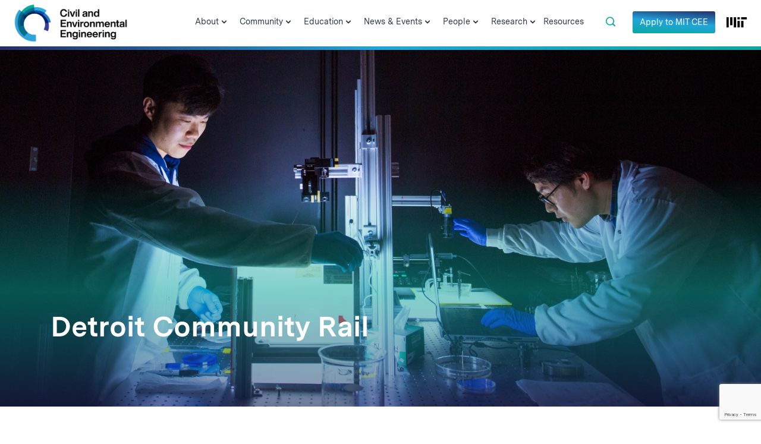

--- FILE ---
content_type: text/html; charset=utf-8
request_url: https://www.google.com/recaptcha/api2/anchor?ar=1&k=6LeZHRksAAAAAOYhTp5VXzdTx-PcrBrWSVOzSVrY&co=aHR0cHM6Ly9jZWUubWl0LmVkdTo0NDM.&hl=en&v=PoyoqOPhxBO7pBk68S4YbpHZ&theme=light&size=invisible&badge=bottomright&anchor-ms=20000&execute-ms=30000&cb=an7gd2t55s03
body_size: 48903
content:
<!DOCTYPE HTML><html dir="ltr" lang="en"><head><meta http-equiv="Content-Type" content="text/html; charset=UTF-8">
<meta http-equiv="X-UA-Compatible" content="IE=edge">
<title>reCAPTCHA</title>
<style type="text/css">
/* cyrillic-ext */
@font-face {
  font-family: 'Roboto';
  font-style: normal;
  font-weight: 400;
  font-stretch: 100%;
  src: url(//fonts.gstatic.com/s/roboto/v48/KFO7CnqEu92Fr1ME7kSn66aGLdTylUAMa3GUBHMdazTgWw.woff2) format('woff2');
  unicode-range: U+0460-052F, U+1C80-1C8A, U+20B4, U+2DE0-2DFF, U+A640-A69F, U+FE2E-FE2F;
}
/* cyrillic */
@font-face {
  font-family: 'Roboto';
  font-style: normal;
  font-weight: 400;
  font-stretch: 100%;
  src: url(//fonts.gstatic.com/s/roboto/v48/KFO7CnqEu92Fr1ME7kSn66aGLdTylUAMa3iUBHMdazTgWw.woff2) format('woff2');
  unicode-range: U+0301, U+0400-045F, U+0490-0491, U+04B0-04B1, U+2116;
}
/* greek-ext */
@font-face {
  font-family: 'Roboto';
  font-style: normal;
  font-weight: 400;
  font-stretch: 100%;
  src: url(//fonts.gstatic.com/s/roboto/v48/KFO7CnqEu92Fr1ME7kSn66aGLdTylUAMa3CUBHMdazTgWw.woff2) format('woff2');
  unicode-range: U+1F00-1FFF;
}
/* greek */
@font-face {
  font-family: 'Roboto';
  font-style: normal;
  font-weight: 400;
  font-stretch: 100%;
  src: url(//fonts.gstatic.com/s/roboto/v48/KFO7CnqEu92Fr1ME7kSn66aGLdTylUAMa3-UBHMdazTgWw.woff2) format('woff2');
  unicode-range: U+0370-0377, U+037A-037F, U+0384-038A, U+038C, U+038E-03A1, U+03A3-03FF;
}
/* math */
@font-face {
  font-family: 'Roboto';
  font-style: normal;
  font-weight: 400;
  font-stretch: 100%;
  src: url(//fonts.gstatic.com/s/roboto/v48/KFO7CnqEu92Fr1ME7kSn66aGLdTylUAMawCUBHMdazTgWw.woff2) format('woff2');
  unicode-range: U+0302-0303, U+0305, U+0307-0308, U+0310, U+0312, U+0315, U+031A, U+0326-0327, U+032C, U+032F-0330, U+0332-0333, U+0338, U+033A, U+0346, U+034D, U+0391-03A1, U+03A3-03A9, U+03B1-03C9, U+03D1, U+03D5-03D6, U+03F0-03F1, U+03F4-03F5, U+2016-2017, U+2034-2038, U+203C, U+2040, U+2043, U+2047, U+2050, U+2057, U+205F, U+2070-2071, U+2074-208E, U+2090-209C, U+20D0-20DC, U+20E1, U+20E5-20EF, U+2100-2112, U+2114-2115, U+2117-2121, U+2123-214F, U+2190, U+2192, U+2194-21AE, U+21B0-21E5, U+21F1-21F2, U+21F4-2211, U+2213-2214, U+2216-22FF, U+2308-230B, U+2310, U+2319, U+231C-2321, U+2336-237A, U+237C, U+2395, U+239B-23B7, U+23D0, U+23DC-23E1, U+2474-2475, U+25AF, U+25B3, U+25B7, U+25BD, U+25C1, U+25CA, U+25CC, U+25FB, U+266D-266F, U+27C0-27FF, U+2900-2AFF, U+2B0E-2B11, U+2B30-2B4C, U+2BFE, U+3030, U+FF5B, U+FF5D, U+1D400-1D7FF, U+1EE00-1EEFF;
}
/* symbols */
@font-face {
  font-family: 'Roboto';
  font-style: normal;
  font-weight: 400;
  font-stretch: 100%;
  src: url(//fonts.gstatic.com/s/roboto/v48/KFO7CnqEu92Fr1ME7kSn66aGLdTylUAMaxKUBHMdazTgWw.woff2) format('woff2');
  unicode-range: U+0001-000C, U+000E-001F, U+007F-009F, U+20DD-20E0, U+20E2-20E4, U+2150-218F, U+2190, U+2192, U+2194-2199, U+21AF, U+21E6-21F0, U+21F3, U+2218-2219, U+2299, U+22C4-22C6, U+2300-243F, U+2440-244A, U+2460-24FF, U+25A0-27BF, U+2800-28FF, U+2921-2922, U+2981, U+29BF, U+29EB, U+2B00-2BFF, U+4DC0-4DFF, U+FFF9-FFFB, U+10140-1018E, U+10190-1019C, U+101A0, U+101D0-101FD, U+102E0-102FB, U+10E60-10E7E, U+1D2C0-1D2D3, U+1D2E0-1D37F, U+1F000-1F0FF, U+1F100-1F1AD, U+1F1E6-1F1FF, U+1F30D-1F30F, U+1F315, U+1F31C, U+1F31E, U+1F320-1F32C, U+1F336, U+1F378, U+1F37D, U+1F382, U+1F393-1F39F, U+1F3A7-1F3A8, U+1F3AC-1F3AF, U+1F3C2, U+1F3C4-1F3C6, U+1F3CA-1F3CE, U+1F3D4-1F3E0, U+1F3ED, U+1F3F1-1F3F3, U+1F3F5-1F3F7, U+1F408, U+1F415, U+1F41F, U+1F426, U+1F43F, U+1F441-1F442, U+1F444, U+1F446-1F449, U+1F44C-1F44E, U+1F453, U+1F46A, U+1F47D, U+1F4A3, U+1F4B0, U+1F4B3, U+1F4B9, U+1F4BB, U+1F4BF, U+1F4C8-1F4CB, U+1F4D6, U+1F4DA, U+1F4DF, U+1F4E3-1F4E6, U+1F4EA-1F4ED, U+1F4F7, U+1F4F9-1F4FB, U+1F4FD-1F4FE, U+1F503, U+1F507-1F50B, U+1F50D, U+1F512-1F513, U+1F53E-1F54A, U+1F54F-1F5FA, U+1F610, U+1F650-1F67F, U+1F687, U+1F68D, U+1F691, U+1F694, U+1F698, U+1F6AD, U+1F6B2, U+1F6B9-1F6BA, U+1F6BC, U+1F6C6-1F6CF, U+1F6D3-1F6D7, U+1F6E0-1F6EA, U+1F6F0-1F6F3, U+1F6F7-1F6FC, U+1F700-1F7FF, U+1F800-1F80B, U+1F810-1F847, U+1F850-1F859, U+1F860-1F887, U+1F890-1F8AD, U+1F8B0-1F8BB, U+1F8C0-1F8C1, U+1F900-1F90B, U+1F93B, U+1F946, U+1F984, U+1F996, U+1F9E9, U+1FA00-1FA6F, U+1FA70-1FA7C, U+1FA80-1FA89, U+1FA8F-1FAC6, U+1FACE-1FADC, U+1FADF-1FAE9, U+1FAF0-1FAF8, U+1FB00-1FBFF;
}
/* vietnamese */
@font-face {
  font-family: 'Roboto';
  font-style: normal;
  font-weight: 400;
  font-stretch: 100%;
  src: url(//fonts.gstatic.com/s/roboto/v48/KFO7CnqEu92Fr1ME7kSn66aGLdTylUAMa3OUBHMdazTgWw.woff2) format('woff2');
  unicode-range: U+0102-0103, U+0110-0111, U+0128-0129, U+0168-0169, U+01A0-01A1, U+01AF-01B0, U+0300-0301, U+0303-0304, U+0308-0309, U+0323, U+0329, U+1EA0-1EF9, U+20AB;
}
/* latin-ext */
@font-face {
  font-family: 'Roboto';
  font-style: normal;
  font-weight: 400;
  font-stretch: 100%;
  src: url(//fonts.gstatic.com/s/roboto/v48/KFO7CnqEu92Fr1ME7kSn66aGLdTylUAMa3KUBHMdazTgWw.woff2) format('woff2');
  unicode-range: U+0100-02BA, U+02BD-02C5, U+02C7-02CC, U+02CE-02D7, U+02DD-02FF, U+0304, U+0308, U+0329, U+1D00-1DBF, U+1E00-1E9F, U+1EF2-1EFF, U+2020, U+20A0-20AB, U+20AD-20C0, U+2113, U+2C60-2C7F, U+A720-A7FF;
}
/* latin */
@font-face {
  font-family: 'Roboto';
  font-style: normal;
  font-weight: 400;
  font-stretch: 100%;
  src: url(//fonts.gstatic.com/s/roboto/v48/KFO7CnqEu92Fr1ME7kSn66aGLdTylUAMa3yUBHMdazQ.woff2) format('woff2');
  unicode-range: U+0000-00FF, U+0131, U+0152-0153, U+02BB-02BC, U+02C6, U+02DA, U+02DC, U+0304, U+0308, U+0329, U+2000-206F, U+20AC, U+2122, U+2191, U+2193, U+2212, U+2215, U+FEFF, U+FFFD;
}
/* cyrillic-ext */
@font-face {
  font-family: 'Roboto';
  font-style: normal;
  font-weight: 500;
  font-stretch: 100%;
  src: url(//fonts.gstatic.com/s/roboto/v48/KFO7CnqEu92Fr1ME7kSn66aGLdTylUAMa3GUBHMdazTgWw.woff2) format('woff2');
  unicode-range: U+0460-052F, U+1C80-1C8A, U+20B4, U+2DE0-2DFF, U+A640-A69F, U+FE2E-FE2F;
}
/* cyrillic */
@font-face {
  font-family: 'Roboto';
  font-style: normal;
  font-weight: 500;
  font-stretch: 100%;
  src: url(//fonts.gstatic.com/s/roboto/v48/KFO7CnqEu92Fr1ME7kSn66aGLdTylUAMa3iUBHMdazTgWw.woff2) format('woff2');
  unicode-range: U+0301, U+0400-045F, U+0490-0491, U+04B0-04B1, U+2116;
}
/* greek-ext */
@font-face {
  font-family: 'Roboto';
  font-style: normal;
  font-weight: 500;
  font-stretch: 100%;
  src: url(//fonts.gstatic.com/s/roboto/v48/KFO7CnqEu92Fr1ME7kSn66aGLdTylUAMa3CUBHMdazTgWw.woff2) format('woff2');
  unicode-range: U+1F00-1FFF;
}
/* greek */
@font-face {
  font-family: 'Roboto';
  font-style: normal;
  font-weight: 500;
  font-stretch: 100%;
  src: url(//fonts.gstatic.com/s/roboto/v48/KFO7CnqEu92Fr1ME7kSn66aGLdTylUAMa3-UBHMdazTgWw.woff2) format('woff2');
  unicode-range: U+0370-0377, U+037A-037F, U+0384-038A, U+038C, U+038E-03A1, U+03A3-03FF;
}
/* math */
@font-face {
  font-family: 'Roboto';
  font-style: normal;
  font-weight: 500;
  font-stretch: 100%;
  src: url(//fonts.gstatic.com/s/roboto/v48/KFO7CnqEu92Fr1ME7kSn66aGLdTylUAMawCUBHMdazTgWw.woff2) format('woff2');
  unicode-range: U+0302-0303, U+0305, U+0307-0308, U+0310, U+0312, U+0315, U+031A, U+0326-0327, U+032C, U+032F-0330, U+0332-0333, U+0338, U+033A, U+0346, U+034D, U+0391-03A1, U+03A3-03A9, U+03B1-03C9, U+03D1, U+03D5-03D6, U+03F0-03F1, U+03F4-03F5, U+2016-2017, U+2034-2038, U+203C, U+2040, U+2043, U+2047, U+2050, U+2057, U+205F, U+2070-2071, U+2074-208E, U+2090-209C, U+20D0-20DC, U+20E1, U+20E5-20EF, U+2100-2112, U+2114-2115, U+2117-2121, U+2123-214F, U+2190, U+2192, U+2194-21AE, U+21B0-21E5, U+21F1-21F2, U+21F4-2211, U+2213-2214, U+2216-22FF, U+2308-230B, U+2310, U+2319, U+231C-2321, U+2336-237A, U+237C, U+2395, U+239B-23B7, U+23D0, U+23DC-23E1, U+2474-2475, U+25AF, U+25B3, U+25B7, U+25BD, U+25C1, U+25CA, U+25CC, U+25FB, U+266D-266F, U+27C0-27FF, U+2900-2AFF, U+2B0E-2B11, U+2B30-2B4C, U+2BFE, U+3030, U+FF5B, U+FF5D, U+1D400-1D7FF, U+1EE00-1EEFF;
}
/* symbols */
@font-face {
  font-family: 'Roboto';
  font-style: normal;
  font-weight: 500;
  font-stretch: 100%;
  src: url(//fonts.gstatic.com/s/roboto/v48/KFO7CnqEu92Fr1ME7kSn66aGLdTylUAMaxKUBHMdazTgWw.woff2) format('woff2');
  unicode-range: U+0001-000C, U+000E-001F, U+007F-009F, U+20DD-20E0, U+20E2-20E4, U+2150-218F, U+2190, U+2192, U+2194-2199, U+21AF, U+21E6-21F0, U+21F3, U+2218-2219, U+2299, U+22C4-22C6, U+2300-243F, U+2440-244A, U+2460-24FF, U+25A0-27BF, U+2800-28FF, U+2921-2922, U+2981, U+29BF, U+29EB, U+2B00-2BFF, U+4DC0-4DFF, U+FFF9-FFFB, U+10140-1018E, U+10190-1019C, U+101A0, U+101D0-101FD, U+102E0-102FB, U+10E60-10E7E, U+1D2C0-1D2D3, U+1D2E0-1D37F, U+1F000-1F0FF, U+1F100-1F1AD, U+1F1E6-1F1FF, U+1F30D-1F30F, U+1F315, U+1F31C, U+1F31E, U+1F320-1F32C, U+1F336, U+1F378, U+1F37D, U+1F382, U+1F393-1F39F, U+1F3A7-1F3A8, U+1F3AC-1F3AF, U+1F3C2, U+1F3C4-1F3C6, U+1F3CA-1F3CE, U+1F3D4-1F3E0, U+1F3ED, U+1F3F1-1F3F3, U+1F3F5-1F3F7, U+1F408, U+1F415, U+1F41F, U+1F426, U+1F43F, U+1F441-1F442, U+1F444, U+1F446-1F449, U+1F44C-1F44E, U+1F453, U+1F46A, U+1F47D, U+1F4A3, U+1F4B0, U+1F4B3, U+1F4B9, U+1F4BB, U+1F4BF, U+1F4C8-1F4CB, U+1F4D6, U+1F4DA, U+1F4DF, U+1F4E3-1F4E6, U+1F4EA-1F4ED, U+1F4F7, U+1F4F9-1F4FB, U+1F4FD-1F4FE, U+1F503, U+1F507-1F50B, U+1F50D, U+1F512-1F513, U+1F53E-1F54A, U+1F54F-1F5FA, U+1F610, U+1F650-1F67F, U+1F687, U+1F68D, U+1F691, U+1F694, U+1F698, U+1F6AD, U+1F6B2, U+1F6B9-1F6BA, U+1F6BC, U+1F6C6-1F6CF, U+1F6D3-1F6D7, U+1F6E0-1F6EA, U+1F6F0-1F6F3, U+1F6F7-1F6FC, U+1F700-1F7FF, U+1F800-1F80B, U+1F810-1F847, U+1F850-1F859, U+1F860-1F887, U+1F890-1F8AD, U+1F8B0-1F8BB, U+1F8C0-1F8C1, U+1F900-1F90B, U+1F93B, U+1F946, U+1F984, U+1F996, U+1F9E9, U+1FA00-1FA6F, U+1FA70-1FA7C, U+1FA80-1FA89, U+1FA8F-1FAC6, U+1FACE-1FADC, U+1FADF-1FAE9, U+1FAF0-1FAF8, U+1FB00-1FBFF;
}
/* vietnamese */
@font-face {
  font-family: 'Roboto';
  font-style: normal;
  font-weight: 500;
  font-stretch: 100%;
  src: url(//fonts.gstatic.com/s/roboto/v48/KFO7CnqEu92Fr1ME7kSn66aGLdTylUAMa3OUBHMdazTgWw.woff2) format('woff2');
  unicode-range: U+0102-0103, U+0110-0111, U+0128-0129, U+0168-0169, U+01A0-01A1, U+01AF-01B0, U+0300-0301, U+0303-0304, U+0308-0309, U+0323, U+0329, U+1EA0-1EF9, U+20AB;
}
/* latin-ext */
@font-face {
  font-family: 'Roboto';
  font-style: normal;
  font-weight: 500;
  font-stretch: 100%;
  src: url(//fonts.gstatic.com/s/roboto/v48/KFO7CnqEu92Fr1ME7kSn66aGLdTylUAMa3KUBHMdazTgWw.woff2) format('woff2');
  unicode-range: U+0100-02BA, U+02BD-02C5, U+02C7-02CC, U+02CE-02D7, U+02DD-02FF, U+0304, U+0308, U+0329, U+1D00-1DBF, U+1E00-1E9F, U+1EF2-1EFF, U+2020, U+20A0-20AB, U+20AD-20C0, U+2113, U+2C60-2C7F, U+A720-A7FF;
}
/* latin */
@font-face {
  font-family: 'Roboto';
  font-style: normal;
  font-weight: 500;
  font-stretch: 100%;
  src: url(//fonts.gstatic.com/s/roboto/v48/KFO7CnqEu92Fr1ME7kSn66aGLdTylUAMa3yUBHMdazQ.woff2) format('woff2');
  unicode-range: U+0000-00FF, U+0131, U+0152-0153, U+02BB-02BC, U+02C6, U+02DA, U+02DC, U+0304, U+0308, U+0329, U+2000-206F, U+20AC, U+2122, U+2191, U+2193, U+2212, U+2215, U+FEFF, U+FFFD;
}
/* cyrillic-ext */
@font-face {
  font-family: 'Roboto';
  font-style: normal;
  font-weight: 900;
  font-stretch: 100%;
  src: url(//fonts.gstatic.com/s/roboto/v48/KFO7CnqEu92Fr1ME7kSn66aGLdTylUAMa3GUBHMdazTgWw.woff2) format('woff2');
  unicode-range: U+0460-052F, U+1C80-1C8A, U+20B4, U+2DE0-2DFF, U+A640-A69F, U+FE2E-FE2F;
}
/* cyrillic */
@font-face {
  font-family: 'Roboto';
  font-style: normal;
  font-weight: 900;
  font-stretch: 100%;
  src: url(//fonts.gstatic.com/s/roboto/v48/KFO7CnqEu92Fr1ME7kSn66aGLdTylUAMa3iUBHMdazTgWw.woff2) format('woff2');
  unicode-range: U+0301, U+0400-045F, U+0490-0491, U+04B0-04B1, U+2116;
}
/* greek-ext */
@font-face {
  font-family: 'Roboto';
  font-style: normal;
  font-weight: 900;
  font-stretch: 100%;
  src: url(//fonts.gstatic.com/s/roboto/v48/KFO7CnqEu92Fr1ME7kSn66aGLdTylUAMa3CUBHMdazTgWw.woff2) format('woff2');
  unicode-range: U+1F00-1FFF;
}
/* greek */
@font-face {
  font-family: 'Roboto';
  font-style: normal;
  font-weight: 900;
  font-stretch: 100%;
  src: url(//fonts.gstatic.com/s/roboto/v48/KFO7CnqEu92Fr1ME7kSn66aGLdTylUAMa3-UBHMdazTgWw.woff2) format('woff2');
  unicode-range: U+0370-0377, U+037A-037F, U+0384-038A, U+038C, U+038E-03A1, U+03A3-03FF;
}
/* math */
@font-face {
  font-family: 'Roboto';
  font-style: normal;
  font-weight: 900;
  font-stretch: 100%;
  src: url(//fonts.gstatic.com/s/roboto/v48/KFO7CnqEu92Fr1ME7kSn66aGLdTylUAMawCUBHMdazTgWw.woff2) format('woff2');
  unicode-range: U+0302-0303, U+0305, U+0307-0308, U+0310, U+0312, U+0315, U+031A, U+0326-0327, U+032C, U+032F-0330, U+0332-0333, U+0338, U+033A, U+0346, U+034D, U+0391-03A1, U+03A3-03A9, U+03B1-03C9, U+03D1, U+03D5-03D6, U+03F0-03F1, U+03F4-03F5, U+2016-2017, U+2034-2038, U+203C, U+2040, U+2043, U+2047, U+2050, U+2057, U+205F, U+2070-2071, U+2074-208E, U+2090-209C, U+20D0-20DC, U+20E1, U+20E5-20EF, U+2100-2112, U+2114-2115, U+2117-2121, U+2123-214F, U+2190, U+2192, U+2194-21AE, U+21B0-21E5, U+21F1-21F2, U+21F4-2211, U+2213-2214, U+2216-22FF, U+2308-230B, U+2310, U+2319, U+231C-2321, U+2336-237A, U+237C, U+2395, U+239B-23B7, U+23D0, U+23DC-23E1, U+2474-2475, U+25AF, U+25B3, U+25B7, U+25BD, U+25C1, U+25CA, U+25CC, U+25FB, U+266D-266F, U+27C0-27FF, U+2900-2AFF, U+2B0E-2B11, U+2B30-2B4C, U+2BFE, U+3030, U+FF5B, U+FF5D, U+1D400-1D7FF, U+1EE00-1EEFF;
}
/* symbols */
@font-face {
  font-family: 'Roboto';
  font-style: normal;
  font-weight: 900;
  font-stretch: 100%;
  src: url(//fonts.gstatic.com/s/roboto/v48/KFO7CnqEu92Fr1ME7kSn66aGLdTylUAMaxKUBHMdazTgWw.woff2) format('woff2');
  unicode-range: U+0001-000C, U+000E-001F, U+007F-009F, U+20DD-20E0, U+20E2-20E4, U+2150-218F, U+2190, U+2192, U+2194-2199, U+21AF, U+21E6-21F0, U+21F3, U+2218-2219, U+2299, U+22C4-22C6, U+2300-243F, U+2440-244A, U+2460-24FF, U+25A0-27BF, U+2800-28FF, U+2921-2922, U+2981, U+29BF, U+29EB, U+2B00-2BFF, U+4DC0-4DFF, U+FFF9-FFFB, U+10140-1018E, U+10190-1019C, U+101A0, U+101D0-101FD, U+102E0-102FB, U+10E60-10E7E, U+1D2C0-1D2D3, U+1D2E0-1D37F, U+1F000-1F0FF, U+1F100-1F1AD, U+1F1E6-1F1FF, U+1F30D-1F30F, U+1F315, U+1F31C, U+1F31E, U+1F320-1F32C, U+1F336, U+1F378, U+1F37D, U+1F382, U+1F393-1F39F, U+1F3A7-1F3A8, U+1F3AC-1F3AF, U+1F3C2, U+1F3C4-1F3C6, U+1F3CA-1F3CE, U+1F3D4-1F3E0, U+1F3ED, U+1F3F1-1F3F3, U+1F3F5-1F3F7, U+1F408, U+1F415, U+1F41F, U+1F426, U+1F43F, U+1F441-1F442, U+1F444, U+1F446-1F449, U+1F44C-1F44E, U+1F453, U+1F46A, U+1F47D, U+1F4A3, U+1F4B0, U+1F4B3, U+1F4B9, U+1F4BB, U+1F4BF, U+1F4C8-1F4CB, U+1F4D6, U+1F4DA, U+1F4DF, U+1F4E3-1F4E6, U+1F4EA-1F4ED, U+1F4F7, U+1F4F9-1F4FB, U+1F4FD-1F4FE, U+1F503, U+1F507-1F50B, U+1F50D, U+1F512-1F513, U+1F53E-1F54A, U+1F54F-1F5FA, U+1F610, U+1F650-1F67F, U+1F687, U+1F68D, U+1F691, U+1F694, U+1F698, U+1F6AD, U+1F6B2, U+1F6B9-1F6BA, U+1F6BC, U+1F6C6-1F6CF, U+1F6D3-1F6D7, U+1F6E0-1F6EA, U+1F6F0-1F6F3, U+1F6F7-1F6FC, U+1F700-1F7FF, U+1F800-1F80B, U+1F810-1F847, U+1F850-1F859, U+1F860-1F887, U+1F890-1F8AD, U+1F8B0-1F8BB, U+1F8C0-1F8C1, U+1F900-1F90B, U+1F93B, U+1F946, U+1F984, U+1F996, U+1F9E9, U+1FA00-1FA6F, U+1FA70-1FA7C, U+1FA80-1FA89, U+1FA8F-1FAC6, U+1FACE-1FADC, U+1FADF-1FAE9, U+1FAF0-1FAF8, U+1FB00-1FBFF;
}
/* vietnamese */
@font-face {
  font-family: 'Roboto';
  font-style: normal;
  font-weight: 900;
  font-stretch: 100%;
  src: url(//fonts.gstatic.com/s/roboto/v48/KFO7CnqEu92Fr1ME7kSn66aGLdTylUAMa3OUBHMdazTgWw.woff2) format('woff2');
  unicode-range: U+0102-0103, U+0110-0111, U+0128-0129, U+0168-0169, U+01A0-01A1, U+01AF-01B0, U+0300-0301, U+0303-0304, U+0308-0309, U+0323, U+0329, U+1EA0-1EF9, U+20AB;
}
/* latin-ext */
@font-face {
  font-family: 'Roboto';
  font-style: normal;
  font-weight: 900;
  font-stretch: 100%;
  src: url(//fonts.gstatic.com/s/roboto/v48/KFO7CnqEu92Fr1ME7kSn66aGLdTylUAMa3KUBHMdazTgWw.woff2) format('woff2');
  unicode-range: U+0100-02BA, U+02BD-02C5, U+02C7-02CC, U+02CE-02D7, U+02DD-02FF, U+0304, U+0308, U+0329, U+1D00-1DBF, U+1E00-1E9F, U+1EF2-1EFF, U+2020, U+20A0-20AB, U+20AD-20C0, U+2113, U+2C60-2C7F, U+A720-A7FF;
}
/* latin */
@font-face {
  font-family: 'Roboto';
  font-style: normal;
  font-weight: 900;
  font-stretch: 100%;
  src: url(//fonts.gstatic.com/s/roboto/v48/KFO7CnqEu92Fr1ME7kSn66aGLdTylUAMa3yUBHMdazQ.woff2) format('woff2');
  unicode-range: U+0000-00FF, U+0131, U+0152-0153, U+02BB-02BC, U+02C6, U+02DA, U+02DC, U+0304, U+0308, U+0329, U+2000-206F, U+20AC, U+2122, U+2191, U+2193, U+2212, U+2215, U+FEFF, U+FFFD;
}

</style>
<link rel="stylesheet" type="text/css" href="https://www.gstatic.com/recaptcha/releases/PoyoqOPhxBO7pBk68S4YbpHZ/styles__ltr.css">
<script nonce="8L0MEcA_a-fVAQMLmcxYPA" type="text/javascript">window['__recaptcha_api'] = 'https://www.google.com/recaptcha/api2/';</script>
<script type="text/javascript" src="https://www.gstatic.com/recaptcha/releases/PoyoqOPhxBO7pBk68S4YbpHZ/recaptcha__en.js" nonce="8L0MEcA_a-fVAQMLmcxYPA">
      
    </script></head>
<body><div id="rc-anchor-alert" class="rc-anchor-alert"></div>
<input type="hidden" id="recaptcha-token" value="[base64]">
<script type="text/javascript" nonce="8L0MEcA_a-fVAQMLmcxYPA">
      recaptcha.anchor.Main.init("[\x22ainput\x22,[\x22bgdata\x22,\x22\x22,\[base64]/[base64]/[base64]/[base64]/cjw8ejpyPj4+eil9Y2F0Y2gobCl7dGhyb3cgbDt9fSxIPWZ1bmN0aW9uKHcsdCx6KXtpZih3PT0xOTR8fHc9PTIwOCl0LnZbd10/dC52W3ddLmNvbmNhdCh6KTp0LnZbd109b2Yoeix0KTtlbHNle2lmKHQuYkImJnchPTMxNylyZXR1cm47dz09NjZ8fHc9PTEyMnx8dz09NDcwfHx3PT00NHx8dz09NDE2fHx3PT0zOTd8fHc9PTQyMXx8dz09Njh8fHc9PTcwfHx3PT0xODQ/[base64]/[base64]/[base64]/bmV3IGRbVl0oSlswXSk6cD09Mj9uZXcgZFtWXShKWzBdLEpbMV0pOnA9PTM/bmV3IGRbVl0oSlswXSxKWzFdLEpbMl0pOnA9PTQ/[base64]/[base64]/[base64]/[base64]\x22,\[base64]\x22,\x22w5nCssO0MsKjUMO1w64BwrrDtsKbwr3Dg0QQCsOMwrpKwpnDqkEkw6XDhSLCusKjwrokwp/[base64]/SsOzXQ/DmMKrw5QcasK1asK8KVvDu8K6PwEqw4M/w4vCtsK2WDLCncO4acO1aMKFc8OpWsK1HMOfwp3CtQtHwptfecOoOMKcw6FBw51eVsOjSsKeQcOvIMK/w4s5LUnCnEXDv8OuwrfDtMOlWMKnw6XDpcK1w75nJ8KcPMO/w6MDwqpvw4J/wrhgwoPDk8Odw4HDnU98WcK/H8Kxw51CwrbCnMKgw5wnWj1Rw6/DnFh9DhTCnGs1EMKYw6sPwqvCmRp6wpvDvCXDssOSworDr8O2w5PCoMK7wrBgXMKrBwvCtsOCIcKnZcKMwrE9w5DDkFAKwrbDgVNaw5/[base64]/[base64]/K0/DsQLDqMO8w6rDtGIaRMORw6kTw6EEwr00OjxLCEkzw6nDjzNRIMKKwqhswqtFwo/CksKYw4nCmlgZwqkhw4oXVEpYwol6w4IdworDkDspw77CgsK9w7NVdMOIQsKxwqgxwrrCpwLDhMO9w5DDgcKLwpUlb8O+w5YBLcORwqXDmMKFwqx1WsKLwptHwovCjQHCj8KzwphrP8KIdWJUwq/DkcK/[base64]/Lz0ZwoDCucOqKsOZO00AU8KTw6Ynw4jDuMOBT8O0QXrDtCXCl8K8D8OaKMKxw6E4w5DCuig+b8Kzw7cVwqwxw5Vxw5YPwqkNwpHCvsKzY17CkGB+bHjChknCjUEsSypZwpQ9w7TCj8OCwrI9CcKXLnojJsOyDMOtXMKewrg/wrJta8KAXVtXw4bCkcObwpnCoWpcCj7DiVh6ecKPSnDDjATDnXTDu8K0P8ODwozCpsO3e8K8KEzCpsKVw6Vjw69LOsKgw5nCu2fDrMO7MxRtwpZCwrXCty3CrQTCkx9cwp8RByrChcOFwqLDtsKMYcOpwrzDvAbDuD9/[base64]/DvjwXMcOUbE7DoMK1w60rwqxgwr/DvjNmw4LDn8Ozw5TDkmZIwpHDpsOiKk1qwrzClsKPfsKUwqpXVXNVw7QEwoXDuGQpwpjCggB/dBDDpAXCvwnDucKJGMOOwpEeZwbCoDnDii3CrTPDgFEXwoRFwoRLw7fCswzDvxHCjMOXP1/CnXPDmsKWL8KuKS1sOVjDgnk2woPClsKqw4TCu8OEwoLDhxLCrknCnVHDoTfDqMKOcsKhwrgDwphcWldewq/Cjkxhw6gAFXBaw6BXC8KzKgLCgGpuwqh3OcKZAcOxwrETw5vCvMKrI8OOcsOHOXJpw4LDqsKMGkNGDMODwqQcwoPCvCXDq2PCosK+wqwvUiEhX3UPwrBQw78Mw4hJwqFhI0JXHVPChwUfwrJjwpR2w4fClsOfw7HDrCrCvsKeFTzDh2jDgMKSwoZ/wrgSWiXDmMK6HF5GdENsLhbDhE5Gw4LDo8O5YMO2ecK0fSYHwoELwrzDocOcwptzPMOvw4l4VcODw7Uaw6kCCi48wpTCoMOfwrTCtsKCY8Oww4sxwq/[base64]/[base64]/CgAMow4NPEiI0PiRcwo7Ds8OYw6HCncKXw6rDlFDCnVxMR8O9wqZ3V8K/KVrCs0dXwpjCkMK3wo/DnsOCw5TDjTTCmSfDs8OfwocHwqbCgsOTeGNPSMKiw6TDiSLDhz3CvCbCncKOHilGGmMAb01Yw6ciw6dOwqvCr8KrwpAtw77CkkPDj1fDri46L8OrCAJ7FsKJHsKZworDo8K+WRRSw5/DicKqwpFJw4/DlsKnZ0rDlcKpTVrDokk9wpcLf8KLWWtFw6QCw4gHw7TDkRvCnhdWw4XDpcO2w7ZNRMOgwrHCicKewqTDl3XCsStxcxXCqMOcVlo9wrNjw4x+w6vCv1RbJMKpFVgbZgDClsKpwp7CqEt3wqIuMEI6XSJLw7cPKm0owqtdwrIFJCwawq/CgcO/wqvCjcOEwq5zCsKzwq3CoMKBGCXDmGHCgcOUI8OCQ8Ohw4jClMO7fSdgNnHCrFUjGcOrSsKGY2ArD3I6wqkvwofClcKsPmRqHMOGw7XDjsOcO8KkwqjDgcKPAU/DiFhhw4cKGkt3w4V0w5zDrsKiDMOkSSYuN8K8wpEefANwRkTDpcKXw4w2w6zDrh3ChSkEdHdSwq1qwozDjMOSwqkywpHCsTrCosOfCsO6w5LDtMOvXFHDlwXDpMOMwpAOaREzw5ouwocuwofDjEvDlys5e8OReT1jwo/CqhnCpcODKcKMJ8OxGcKcw5XCqMKRw6VsEjZuw4vDmMOtw6rDmcKUw6s1QMOOWcOCwq1/woPDhiDCicKcw4PCpVXDr0x/BQjDsMKUw58Nw5DDo1XCjMOWJ8KPPsKQw53Dh8Omw7B4wrzCvBDCkMKTw5LCgCrCucOYN8OEOMOaYhrChMOfbcKUGjZJw6lqwr/DnE/DtcOfw6lSwpYZQH9aw77DvcKyw4fDr8O2w5vDssKKw7AnwqRtP8OKaMO4w7DCrsKbwqfDj8Kswqcqw7zChw98ZFcHdcOEw5M5w4bCnljDmCLCuMOUwqrDjgrDu8OIwphUwpnDkWHDsSYww7BPLcKjWsKzRGPDssKNwpIUHsKrXyEwbcOFwrlvw5vDiH/DrMOlw5Y/KlIBwp02UnRgw4l9R8OWOUbDqsK0c0zCmsKPFcK3NSrCuQfCicOow7vCi8KNBiFqw6x6wpZqBgVSJ8OgG8KLwrbCgsOfMnTCjsO8wrEGwqEGw4hBwr7DrcKCbsO1w6nDgXDDo0zClMKwFsKNEjEJw4TCpMK5wpTCpUlhwqPCgMKbw6k7P8K/HsKxBMOiUilUV8OCw4nCrUk5RsOjcnVwcA7Clk7Dl8KLFDFHwqfDvWZQwq15NA/[base64]/X3hGwrXDonDCr8Ovw6kZwpHDp8KSwoTDkwJ2Jm7CusKzEcKZwr7ChsKgwroQw7LCu8KrPVLDo8K2ZDzClcKMaAHCpwTCjsO6Jx7CiRXDu8Kpw5J9NMOJQcKELsKtXDvDvMOWUMO/FMOzT8KYwr3DlMO/ZRV1wpjCrMOEFGjCjcOHFcK/OMO+wrZpwplRWcK0w6HDk8OzfsONFQLCpGfChcO9wpUPwo9Gw59Dw4/Cr33Dh2rCm2fDsjDDmMOwaMOXwr/CisONwo/[base64]/fsOiwptHOsKfKmXCjlHDlsKBwosqUAPChgTDlMOFa8OuBcKnTcOiw4QACMKhUG08QS7Ct0bDkMOfwrRnOn3CnTM2b3l8fU1CGcKkwp7CoMOXDsOqSmhiOm/[base64]/fcONw6g3w7XCrMO4w7rCn0vDtcK7dMKjw6HDqsKcfsOWwoLCsGXDrMOLEkXDgFUGZsOTwpfCoMK9DxR6wqBiwoE3PlQ4TMOTwrXDpcKbwq7CnGTCksOWw5RCZWvCnMOrOcKJwpjCvnsKw6TCjMKtw5lwXMK0wrQUXcOcIHzCjMK7Ez7CnBPCnHPDin/Dk8KFw6NEwqjDoVgzIDxCwq3DhFDCpU1zMx9DBMOAeMO1ZzDDrMKcYGksJR3Dt0HDlMODwr4qwonDiMK8wrQew4s0w6rCjBrDq8KCSkPCk1zCt0sDw4XDk8ODw6ptXcKAw7PChlElwqfCtsKVw4IGw7LCsSFNDMOJWwTDocKNNsO3wqM/w5gVOGPCscKMK2DCq19Yw7MrCcOFw7rDjT/CgMOwwoIPw6bDoQMZwpw+w4HDuhHDm0TDrMKhw7rDuzLDq8K0w5jCgsOAwoA4wrHDqQ1EXk1Pw7kWecK8P8KYDMORw7pRVTDCqVvDhBTDr8KhNF3Cr8Kcwo3CqwU2w6PCt8OMNnbCg15qZsKAeifDo0hSO3NAN8ODZUR9blfDi2/DhRjDv8Krw5/DssOlIsOiMWrDh8KBT2R5NMKRw7R3OB3CqlhaFsKvw6HCj8OiesOewoPCgGHDnMOAw6INwoXDhXfDlcO7w6BRwrIDwqPDicK1O8Ksw5p8w63DuEnDsgBEw5XDnEfCmHbDocODLMOLbMOvLCR+wr9gwq8EwrPDgi9vZRInwpxnCMK7OyQmw7/CoGwgLTXCmsOCRsOZwrJLw5bCqcOqf8Odw6HDv8K6SgrCncKuQMOxwr3DknZXwp8aw4/DrsK/SAoQw4HDhQsLw5fDoUnCmUoLY1rCj8KKw7jDoCl/w5bCicK/C0dawrLDli0owqrCrFsZwqPCpMKOc8K/w5lNw5l2BcO7JSfDl8KiXMKuOi3DpmZlDG1UJVDDnUNRHm/DnsOyDlAaw6FCwr0DGlI2Q8OkwrXCukvCosOxZgbCmMKpLig7wpRRw6N5UMKwdcOgwrYEwo3CvMOiw5tewqV0wqopMT3Dsn7CksOTJAtVw6bCsS/CrMKyw4lPNcOOw5HClGQreMOGGFbCrcO8ZcOQw7s8w6J0w4JRw5gEJcOHfCEWwrB1w4PCrMKcVXc2wp/Cm2kZX8Olw5vCisO9w68YVnTCm8KpUMKlDj7DjyLDsETCr8KENgrDmxzChhDDpsKcwqzCsVtRKk8mNwIkYMO9RMOgw4LCiE/DhU0tw6zDk2NaFFrDhRjDvMO4wq/ClkZPYMOHwpYkw5xhwoTDpMKFw7s5RMOwBQkFwoBGw63CjMKhdAAce3gBwp0Ewqgjwr7DmHHCvcKBw5dwOcKewojCjR/Dj0jDssKsXwjCqylkBBfDm8KSWwsmaR/Dt8OwVw5VeMOOw6VvPsOAw6zCkjTDkEw6w5lsJGBew4tAalPDnCXCogrCusKWw6HCuhUkeVvCrHwtw4fCnsKaaF1VBlbDoRUPbMKswr/CrX/ChwnCosOWwrbDhBHClWLCmsOxwpjDhsK0TMOmwph3LTQ2XGvCgEHCn3IZw6vDlcOPVS4TPsO3w5LCsGzCsg5QwqzCukh9fsODAFfChXPCj8KSMMO4NjfDgMOBQcKdMcKHw5XDqSBpIynDm1gcwqBRwoTDlcKKZMKhOcK0N8Ocw5TDtcOEwphawrcNw73Dhj/Clj49aVZpw6Yfw4DCmTVDTXgofXxUw7AIKlhXDcKEwpTDmD/DjQw1OMOzw7R4w5tXwpfDrMKxw4xOEDPCt8K+AUrDjloBwr94wpbCrcKeIcKZw6Z/woXCv2RAXMO7w6DDnDzDlEXDhcOBw5NVwq0zM01Yw77DscK6w5nDtUFSw6fCvMK1w7dEUF9SwrDDpx3CpS1vw7zChSnDpw9yw4jDrijCi2otw4TCpjDDncOrD8OyXMOkwpjDrBvDpsOoHMOVWFpVwqzCoEjCoMOzw6nDnMOdPsOLwpfDrCZhPcKuw6/DgsKta8KLw4LClcONM8KkwpdcwqFKNwhEf8O/F8OswpB5wqdjwpV7TGx8f0nDrCXDkMKswqQ/[base64]/dMOjN8OiwqnDgMOdeGlcwpRHw513d39mw77CgBbCggpqWcOHw5puEncswp7CkMOBGiXDkUkOcx9oS8O2QMKGwr/[base64]/[base64]/CrsOkC8K2w4x4bEcObx7DqExuw6zDnXBaL8O1wqzChcKNdQMEw7E/wr/[base64]/Du8KWPMKTwoBFCcKBw6/Dpz41w58Lw7JiR8KSGyzCn8OIN8KJwr7DvcOiwo0WZGfCsX3DsDMrwr4rw5LCs8KjeW3DmsO1LW3DocOYFMKmZ37CtVhUwoxTworCn2MLPcKMazolwpobYcKNwp3DlWbCswbCrxDDn8KXw4/Di8K+WsOGaGwDw4RsJWdNd8OXaH3Cm8KDLsKNw4AMGT3DoxokWgPDmMKNw6h/[base64]/woDDh8O9WzVIw5/[base64]/CskDCoMKWO8K7w4I2e8KFQcOqWMOfw7HDgkRgwpbCg8Oyw6sqw4LDscOww4/CjHTCkMKkw7EqGWnClsOeWUU5KcKGwpgZw7l0WjpYwplKwrp2eW3DjQkCYcKgL8OlDsKlwoVGwokKwpnDsjsrFWzCrAYvw4suUDZObcKyw7DDrXQcO27DuhzCmMOcYMOzw6LDtsKnESYkSgN+SEjDqGfCgwbDoC0vwoxCw6J3w6x/dituJ8KTYkdiwrV+Tx3Ci8KOVljDqMKbFcKuSMOlw4vCm8KKw4s7w48XwrEpKMOdSMKmw6/DhMKNwr8lKcKow7dEwoHCoMKzOcOGwpoRwoUYEC4zDDFRwovCpMK0UcO7w6ENw6LDisKLG8OXw4zCgDvCmHXCpxQ8wq8uCcOBwpbDl8KTw67DjRrDtAYhPMKqeztpw4nDo8KqQ8OBw4J/w7tpwo7DtE7DrcOFB8KMV0dFwq9hw4UVb1oSw7Zdw7/[base64]/Ci8Omwo82ADQWBgnCr8OvwqbDkMKywp7CjC7DvMORw6vCvnpdwozDuMOKwprCmMKOf1vDqMKYwphzw4c3wpjDlsOVw4xuw7VcFQUCMsOfACXCtyrDm8OzV8OiHcKPw7jDosO+BcOTw5phBcOUFx/CjA8LwpE/SsO4AcKyU3pEw5UoB8OzGmLDtMOWWgjChsO8F8ORCTHCsl9IRxTCnz3Du1gZBMKzImdgwoDDiSXDqcONwpYuw4R/wrfDuMOcw6pMTlPCu8OWwoTDjzDDucKlbsKQw6/DqkrCinXDqMOsw5vDqBlCBsKDOA7CiyDDmsKnw7fChhI2V0vDlG7DqMO/G8K3w6zDpQXCoW3CgAFlw43ClsK9VW/DmRA7ZzbDhcOmTsKgB3TDpmDDj8KHXcKoIcOaw5zDkGsDw6TDk8KdJwEBw5jDmizDtnhRwq5rwpXDuXVTAAHCpGvCjwMsM0zDvifDt3jCngPDoQ0AOQdGLlnDkQ4HH1Q/w7xRcMOqW1JYUkDDshxgwrxUbsOPdsO8fWV3bMObwoDChUhVW8K6esOuacOww4c4w4ZVw7PCoV0EwoN9w5fDvDvDvcO9CGHCiwgdw4HCrcOmw51Gwqh9w4JMK8KJwrZtw5PDj0fDtVwqbwdSwrfCjcK5f8ORYsOTaMONw7jCsULColvCqMKSUVAmZUzDmG9wPcKtA0J/CcKeD8KBZFFbRAgEccK8w7g6w4d9w6bDhMOtZMOGwoMVw5/Do0VzwqVAUsKkw7o4YWk0w4UPbMO9w7heHMK/wrrDrMOQw5wAwqUqwqR7RTlEN8OLwrABHcKfwpfDosKEw6lUBcKiBQ4mwockTsKXw7bDt2oFw43DrUYzwqJFwrrDvsOkwpbClsKAw4fDlVhCwo7CgTwLFn3Cg8OuwoVjTlNnUHHDjyXDp2okwq0nwqHDs0Z+woPCiw7CoXPCqMKXSj3Dll/DqS45cDXCrMKTSkIUw7zDvUvCmyzDulE2w5LDl8OAworDpzJjw5gcTsOLMsOUw57Cg8OwZ8KnUcOBw5TDgMOiLcOofsKXHcOGwqnDm8Kdw5sowp7DvwUWw4hbwpMkw4wewpbDvDbDpTrDj8OPwpHClWAPwo7CuMO/[base64]/NMO2wrx9w6QZIFxVwpUlICHDp8O8Gy0JwqvCuivCocKawqHCg8OswqvDhcKAQsK0S8K0w6oVAgoYJjrCmcOKE8OJbcO0csKQworChUfDnwXDpmhwVAp8MsK+fivCjRLCmw/ChsOCdsObLsOJw68Lb2rCo8O8w4bDncOdHsOuwqUJw7jDkXfDoDFUJS9mw6nDtsKGw6jDn8KDw7Egw4FUTsK1JnTDo8Kvw444w7XCmWzCmgVhw6/DpyFneMOjwq/DswVOwrEpEsKVwotJDiVYQjllO8KxOCQYWsOZw48Wb3Ztw5gIwqLDlcKMV8OZw47DgiLDnsKkMsKiwpYVbMKFw4dGwpEtaMOGZMOBEWHCv03DpVvCiMOIR8O0wqB8asKow4EmYcOZdcO7byzDtMOSIS/DnB/Cq8KOHnXCviE3wo4qwpXDmcOhJx7CpMKaw4p+w6DCvS3DsCfCssKFFQMhccKhdMKtw6nCt8OSAMO6Z2xLMy4SwqDCiUbCgcOpwpXCj8O9W8KDOQvDkTMpwqPCp8Orwq7DhcKGNx/[base64]/[base64]/ecKXXV/DsMK1w70ZOMKQAMO+w5xXw687VcKawrdxw7csJzzCl2M0wol3dzvCvBZ2OQDCmyvCnlVUwrkFw5PDlmZDQ8OsWcK+GEfChcOnwrLDnBJxwpbDnsOxA8OrdcKPeEEMw7HDusKlAsKqw6orwr8mwrzDs2DCtU4/R34xVMK3w5gRMMOjwqjCi8KKw4ofSjR6wozDuADCqsKBQ147HE7CoizDkgAmam92w7rDoUZee8K/fsKaDCDCoMKWw5/[base64]/DlTMDw7rDpXVLw73DvBTCj0HCqxTDpcOBw680w6bCsMK0NQ7DsXTDk0R0MibCu8OEwrrCkcKjO8KbwqxkwoPDpRR0w6/CplYAZMKqw7nClcKBBcKZwoUTwonDkcO7XsKIwr3Cvm7CtMOQPydhCwVrw7nCqBjDkMOuwr5sw6DDl8KKwpXCgsKcw6cBJSYYwrIGwq9yASYrQcKxcW/CnA9yZcOdwqQMwrN+wq3CgizCnsKXP1nDrsKtwr9Xw6QuM8OLwqbCu2NFC8KVwpwbYmHDtg91w4XCpjLDj8KdJ8KSCsKGAMOsw4MUwrjCkcOADMORwonCvsOpVWg5woM/wo7DicOCU8OWwqVhw4XDhMKhwrw+fWPCj8KGW8OoFsO8TEFGw7dbMWt/wprDlMKjw7dvSsKOOsO4EsKrwpbDmXzCthZdw5TCqcOCw7fDmnjDnWUfwpYzXkjDtB0wVsKew550w6LChMKLfDBGI8O3BcOzwqfDkcK/[base64]/CnhTDtsKIEcK/wpoaUgQ1K8OWS8KSIHfCj19Iw7ESaVpjw6/CicKYPW7CuG3DpMKFK1TCp8ODM0ohBcKEwpPDnwp7w6vCncKnw4zCkAwza8OJPBU/I14iw7RwMENFbMOxw5hyESs8WmLChsK4w6HCqcO7w74he0t8wqjClHnDhAPDp8KIw74XGsKmFDB2wp5uJsKIw5sFBMKwwo4Qwr/Dkg/CvsOUI8KBWsOdH8OVX8KeRMO7wpERHgnDvS7Drhk/wq5lwoobAlQhC8ObPMONEcOJdsOsSsOXwoXCgF3Cm8KawrdWfMK6LcKJwrgMK8KZasOTwq/Dqzs1wpsSbQjDhcKqb8KIT8K+woRJwqLDtsOVAUUdQ8K/cMOgRsORcStmNcOGw67DhQnCl8O5wp9ATMK3FUdpWsOQwr/DgcOYcsKiwoY6N8OwwpEnck3CkRLDh8O8wpJfTcKvw7AuEgBYwoQgDsOZRMORw6kfUMKlMjpQwo7CosKcwqFvw4zDg8KsME7CvjLDqWkRI8K1w6YwwonColAnUXcwMGwpwoMDIHJRIsOcCFQYGUbCisKsKcKTwp7DisO/[base64]/V8K4QsOjw4VKXnkmwrXDjsOsGTrDlMK6wo5Gw6TDkcOow4DDuXrCpcKzwpJoaMKcfVLCrsO8w6TDswVZIMONw4BlwrvDsgYfw7DDh8Kyw6zDrsKGw4YUw6PClcOCw4VGAx5sKmAwVyTChhdqHEUqfiAOwpE/[base64]/QWJYTyJgW0lYBxTDtxcmWsKow4Bbw6TCpsOoEcO8w6VDw6V8f2PCscOewoNyAA/[base64]/DlsOVHw/[base64]/DthtJZElNw5lHNB0CwqNSZCPDmsKtHVk6OmoWw6TCg1huVsKhw40uw57CqcO+PRBsw4HDuhJfw54cMnrCm0ZsG8ONw7RBw6PCrsOqc8O5HwXDo3RYwpnCisKDYX1bw5/DjE4lw4nCnnLDq8KVwrg7DMKjwoV+Y8OCLxXDrRQKwrFKw6QYwpXCvGnDsMKVew7DnCfDiRrDkC7Cj0R8wpIiQhLCg2/CvRAhMcKOw4/DnMKZEB/Dgmt7w7DDqcOEw7BFbC/Cq8KZRMKpf8OJw7ZURxbCvMKsaT7Dr8KlA2Z3TMOowoXCpRbClcKGw7PCsQ/CtTBaw73DmcKSa8K6w7LCu8KOw7LCnWPDsgpBHcOsDyPCrHrDl0UrLcK1Cz8hw5tKDjV3KcO5woPCo8KcVcK6w5bCuXBewqg4w6bCkkrDqsO6wrgxwrnDvT/CkDrDim0vfMO8HxnCtSDDjmzCqsOew5Byw7vCl8OSaSvDpiUfw6V8S8OGGEjDuRseaVLDicKSfVpxwo1Iw68gw7Ytw5o3SMOsDcKfw7MVwpV5OMKVU8KGwq9Kw4/CpHF1w5N7wqvDtcKCw6LCqCFtw6LCncODGsOBw4fCgcKKwrUJEQRuX8OFdMK8dRU+w5cDBcO5wofDiT0MGDvCucKuwopBFMKlIVvDo8KuT05aw6sow7XDjm3DlXIKNEnDlMOkBcOZwr48eVdmCyB9Q8K2w6UIIMOXNsOaGgJ/wq3DnsOBwoNbA0rDoEzCqsKnDGJmH8K6SijDhX/CoGFSZBcMw53CgcKMwpbCm0DDmsOqwq0pPsKMw5LClUPCv8KCYcKBwp0XGcKawpLCp3/Dp1jCtsKYwqrCuTfDh8KcZ8OGw4PCp2EsGMKewpdLf8OaGh9oW8Kqw54pwqRsw4/DvlcgwrzDslhFY3kGIMKJDS04OGrDvlBwVBYDfgpNYjPCiyLCrzbCjCrDqMOkNRrDkTzDrHZkw6rDnB8KwrQxw4HCj1rDo058cUzCpHcywqHDrF/DlsO0XmHDpWFmwrd7E1vDmsKew4ZWw5bDvVRzWBkQw5oRScOTQiHCksOMwqEvVMOBR8Kgwoofw6lPw6N9w4DCvsKvaCjCnUPCtcOMcMK8w5kCwrXCo8Olw7vDkC7Ct0fCgBMMNsO4wp5qwoM3w6Nff8ONdcONwr3Dq8ONcj/ClHfDlcOCw7zChkjCrMKmwqxVwqwbwo8wwppSUcOZRnXCpsO8elN5bsKmw6RyOV96w6cqwrTDs0UdbMOewqg9w4p0DsOPW8OWwq7Dn8K9VlLCuCfCv3/Dm8O+HcKpwp4FGH3ChzLCmcO4wrbChcKOw6DCsVDCr8O6woDDiMKRwonChcO+OcKnclJhFBXCqsOBw6PDgAYfBQsBKMO8fUcwwo/Ch2HDg8KHwqDCtMOXwqfCvEDDrBEqw5PCtzTDsVQ9w6zCmsKuacK3w7/[base64]/w5PDr8O4w6Y5c0kyKFcdPMOHw6LDhcO3w5fClcOTwogdwpUXajcbRTXCkXlqw4YuFcOywpPCgSfDr8OHXDnCqcKHwrDCi8KsCcOSw6nDi8ODw6jDuGjCi2VywqPDi8OMw78Tw6Q3w6jCn8Onw702fcKCL8OQbcK4w5fDj1EvaGQbw4PCjDQswpzCncKcw6w7NMOdw7d/w5PDoMKUwrdQwoYVPQR7BsKpw7JNwot+XVvDvcKcI0kQwqo+M2TCrcOUw7prd8Obwq3DuGtjwrtNw6fCkEvDt2F+wp/DsSIqJEoxXlBUYMOQwrdIw5psf8O4wq1xwpl4bV7Ch8KYw7oaw6w+C8Kow7DDuC9SwrLDqEfCnQYVOzBpw6QiG8O+WcKew4gLw7ooMsKfw4/Cr2XCoB7CqsO5wpzCgMOmdA/DuyLCtQJ5wqwCw511NAkFwpjDpcKGPn52csOUw4d/LSN8wplVFCjCtFoLVcOewocnwopbJ8O6ZcKwUT1pw5fChFhIBRM9AsO9w6AFL8KQw4nDpVAkwqbCrsOqw5BPw5NYwp/CkMK8w4XCk8OGNXPDusKTwqlXwrxcwrBJwq4jesKYa8O3w5VJw4wSZRjCgH7DrMKcScOlZQoIwq8mY8KAVBrCmTMJdcOffcO2XsKfecKrwp7DsMOWwrTCvsK4fcO3ecKRw4PDtFwww63CgBXDrcKMEBfCilJeL8OxW8OCwo/CrCoKOsKTKsOBw4VMS8OmCgEsRCnCjgcIwr3DpMKuw7J5wo8cPHhyCCDDhknDuMKiw718enV7wpTDnwzDs3hOaxcvcsOsw5dsKhJoKMKQw6/DmMO/WcO7wqNcHW0/I8OLwqIlOMK3w5vDjsOyIsKyNXV4w7XCl1/[base64]/QcKcwr7DnXYnw7UPw4LDmsKDdMOCF37CmcO+wpFQw5HDusOVw7fDgVUrw5jDlcO4w4YJwqnCg15xwqxvAcOQwr/[base64]/PcKmwqTDvzASbjJ4wqvDnsO5wqUdw6/DjGzDog7Dnhszw7PCrj7DpkDCpX4Hw4pLf3RHwrbDnzTCrcOOw5PCuSnDkcO8D8O2PsKXw44EXXIAw7wywrM/[base64]/CvMKbcW/CvsOCFBDCuSTDkXDDjMOMw43DqjMpwrgQeDN0RMOFfnDDnXl4eWTChsK0woLDlsKiURPDvsO/w7IBCcKaw7LDu8OLw6vCj8KUdsOawrlcw69Xwp3Cn8K0wrLDiMKYwrTDi8KswpHChFlKFwHCk8O0GsKrKmVCwqBawrXCtMK5w4fDgzLCs8KRwqHDtwZACWUONHzChE/[base64]/wpgxw57DosO/fMOMw4lfwoU+W3zDisK3w7xkVyFDwr1ZczrCqSfCuSnCqkoIw5A+DcOwwoXDr0lOwq1TanjDsybDhMO+P0kgw40BVMOywrNwC8OGw74jGE/[base64]/DthbCrsOsa2tMwrwPwr5UdMKUWgnClcKAw5bDjnbDpQBFwpTDm1/Dp3nCl19Iw6zDusO+woBbw6wxYcOVPWTCvcOdLcO/wq7CtB84wq/CvcKEAxVBXMOJZztOXsOwOE7Dp8KuwobDl2VmaCcuw7fDncOew4Zhw67DmHrDs3U8wq3CuCF2wpowHBMbZmvCp8KRw6/DssKrw7AIQXLCjxkNwpFjMsOWdsK3wr3DjQEHSGfCsE7CpEoLw4U7w7vDnglTXlxvF8Kkw5Ryw45bwoo4w7jDvyLCiVXCmcKYwovCphUHTsKZwonDjT06acODw67DtsKLwrHDjjvCvVF4SsO5F8KHI8KUw7/Ds8KsC0NYwr7ClsOHUnwuKcKzDQfCmmgqwqpcXVFLMsOBMkHDkWnCicO1FMO9bxLChn4TaMKuUsKNw5zCln5RZcOqwrLDtMKlw5/[base64]/Ckmgww6TDpsOyVMOtSsOGNW5Cw5tYwr9uwo0rHTQZVWTCvCTCvsOBIA0/w7/[base64]/[base64]/K8O4A8Olw4cyw5kcfmfCt8OswqYRwpbCvk/Dj0nDs8KiXcK2ZD0/[base64]/[base64]/ckfDgQnDncKxwpvDu8K1c8K3Q31VQTfDnMKgBBbDuGYqwr3Ds3ZIw7tqElo8AzJ8wq3CjMKyDTM+wr/DnXVmw7ohwprDk8OVVTPCjMKpwrPCtzPDoxd2wpTCi8OZEMOew4vCg8O5wo15wrpdcMKaBMKOJsOrwrPCn8Kqw6TCmUvCvBDDvcO7SMKaw4bCqcKaDsODwqMhWWXCsj3Dv0FRwp/CqRd+wrTDqsOsK8ONYcOSNj7CklvCkMOnScOowo9/wonCkMKVwpPDmyQJAsOqLAfCmzDCv2jCnmfDrCB6wqENJMOuw5rDl8Oow7lAQFfCkWtqDUDDs8O6dcK/[base64]/woVhwpXCjHhDIMOAwoXCvsOKw4J+wrTDvgLDtiZdAhxkA2nDnMKAwpMfB05EwqjDqsODwrHCglvCp8OUZkEHwq3DtEUnMMKiwpPDmMKYKsOGPMKewo7CvQ0CQVHDrzDDlcO/woDDjHPCiMOHDyvCssK/wo0/QVnDjm/Csh/[base64]/Dr8KsWsOpIsK4woLClkN6w4c2wp08OMK3wph3wp/DpC/DqMK7CmDCmCMoQcO2FXvDjiw0AF9hSsK1w7XCisK6w5piBknCh8OsazxXw5UwTEPDnVLCssKSXMKVGcOuBsKWw7nCkwbDkVrCo8KCw4Nkw5RcFMKwwqDDuEXDgBXDm2/DmhLClRDCoBnDkTN2AV/[base64]/wrjClkBRL0UrQcKRw4PCqGvCs8KHw4jChA7ChWHDmGc7wrXDgRhVwqLCihk4csO/P2MoK8OqA8KmPA7DicKKOMOswpzChMKSFxAcwrR3YwpTw7daw6LDl8Ohw5zDlXLDkcK0w6tPTsOdUhjCjcOJcEl0wrnCmwbCicK2PMKISVhyIA/DuMODw6PCh2vCuD3DlMOMwrADGcOswr/CowrCkzVKw7JtDcOqw7rCuMK1w47Cu8OiYT/DnsOBHCfDoBlFPsKyw6wrNhhZJWYww4dTw6VEa2MywpXDucO9YEHCtDlAaMOPcW/[base64]/w4MZwovDjcO9wpDCtsKYMHHCinXCgzfDhMKhw4lZacKZfcO/wql7YkjChXXCj0E1wr1dIDnCm8K/w7/DuwsmGS1aw7VewqB2wp5mER3Dh2zCo3R4wq56w4chw6B+w5DCt1jDksKqwrbDnMKqcQ0Nw77DmxLDm8KgwqXClxbDpVYkcW1Sw73DmQHDqRh0KMOwW8OTw7U2cMOlw5PCtMKtEsOvAnF8Gi4DUMKEQcKbwoF6N1/ClcOJwqVoKyUdw4wOVxXCk0/Dqiwew63DpcKPMnXCijgNUsOhJcKMw73DvyMCw6sYw67CnB1qLsO/wpzCgsOUwrHDmcK1wqpkGcKfwoA9wonDuBled1AhTsKiwp/DqMKMwqfCgMOIKG0wIEwBVcOAw4l1w6t8wp7DksOtw4fCg2t+w7hRwrjDlcOVw7vCuMKcKhUCwosXNiw/wrXDlhdkwphdw5vDnsKswrV4M3EvY8Ohw7dbwoMYVgBaecOZwq4EYlViSBfCjXTDrAYHw4nCpUbDuMKzHmdqZMKNwqXDhn/Dqi8MMjDCi8OEwoIQwpt0NcKrw5jDlMOawonDpcOewpLCtMKjLsKAwo7ClTzCu8KpwpYhRcKFCXtlwqTCpMOTw5TCjwLDjkFPw7XDpwwEw7tKw4bDh8OjNVLDhMOvw4BywrfChXYgc0vDiV3CrMK3w53CncKXLsKlw6RKEsOuw5bCr8OLGRPDmA/DrjB6wovCgFHCtsKxWRIeLRzDkMOQacKURCrCpD7CnsOLwpUywrXCjV3CpTVZw4rCvXzCphnCncOLVMKyw5fDhWAnJknDom4dR8OrS8OXc3sRAXvDnkMCYn7CjyYGw5hTwpDCtcOWQsOwwrjCq8O7wpLCsFpJLsKkaHbCsiYfw7/[base64]/DusKZTcKfwq8/wrLCm8KbO8KnYsKDw5xHXH3DoRdrPMOpW8KCBMO6wq4KLkXCpcOOdcOow7HDncOTwpUVCQ92w4nCtcKhJ8OJwqEofH7DnBzCgcKfd8OtByUow4jDpcKkw486WcODwr55M8Kvw6NdPcKAw60WVMK5Qws8wr9qw4HCmcKAwqzCqcKrE8O/woTChHZ9w7jDlHzCucK3aMKpKMO7wow9LsKxAsOOw5EkTcKqw5jDs8K9WWIew6lYLcOpwpBbw7V5wrLDjTjCpHbCq8K7wonCmMKVwrLCuCzCmMK5wq/CtMOlR8OCRHQgGk1lFmDDih4Fw5vCoWDCiMKWYhMvfsKXTCzDnBvCi0XDisOZKsKhcRnCqMKbfjnCmsOjB8KMWEvCqQXDojzDtkttYcK6wqtxw7nCm8Kxw7bCiW3CtmpGJAB1GFdeTcKHKRtYw4/[base64]/CpyszPMKSw55cw6Etwoo1wovDo8K+XE/CoMKMw63CtQnCosKUQsOOwpB/w6HDgFfCqsKRDMK1ZkxLPsKRwozDhGhLXMKeT8Oawr92bcO0I1IRAMOzKsOTwpfCgWVGIBg+w5nDt8OgZBjCh8OXw43DlkXDoCbDhxbDqw8KwqDDqMKcw5HCsXQMGk0MwopUOsOQw6Qcwp/CpCvDlgzCvlYccXnDp8KJw5PCosO0ECrDskTCtUPCvSDCt8K6b8KIKsOJw5V8E8K4wpNbf8KAw7U3NMO4wpFmd2oma3jCkMKiTwDCjQ/DkUTDoFnDsFBnBMKwRC9Ow5rDt8KPwpJQwq9XSsOkfjLDu3/CpMKBw55WaFLDv8ORwrQPTMOewoLDq8K5TMO9woXCgygawpXDlBhAIsOxwrTChsOXPcKmccORwpUbY8KtwoN4dMORwpXDsxfCp8OdA3zCtsKXZMOePsKEwo/DlsOhMSnDn8OHwo3DtMOtccK6wovDqMO4w4p7wrw1D1E4w4ReDHURWWXDpn/DmsOQN8OAfcOEw78OAMOfOMK7w6guwo/Cq8KWw7bDgwzDhMKicMKRfz1qeh7Do8OsE8ONw6/DtcKxwpAyw5bDngskKmfCtw4kfHQOFFc+wqB9QsKmwrVgXl/CiB/CisKewqN5wo0xI8KFDBLDpQEaKMK7bRNEw4zDt8OAdMKfQntYw5coBmvCgcOPSSrDohlJwp/Ct8KHw5YEw5zDp8KZVcKnaV7Dp3LCq8OJw7bDrzocwp/[base64]/[base64]/CvVoCw7xcJ8KBw4xEBcOgexnCmnlKwok3w6/DiUxAwoN2AMOiVHHClhTCq3x2PVZ0wp9swpzCm2FfwoVPw4tnQW/ChMO4G8ORwr/Dik0gR1F2HTfDvcOLwrLDr8KCw65yQMOObEg3wrXCkRdYw4XDh8KdOxbCpcK6w50WDHfCiz4Iw5QSwqXDhU0Sd8KqUEZvwq4xUMKGwq4mw5prc8OlXMOtw4RoCzXDhFzCksKILcKlHcKMKcK5wovCgMKyw4AIw5PDrmIOw7LDgknCsGZVwrApBMK9OwzCmsOIwo/DtMOARcKGZ8KaDAcaw699wqgnVcOXw6XDqUzDoSpzbMKXZMKXwrPCq8OqwqbCpMO+wpHCksKKccKOEggrJcKcKW3DhMOIw5JTV288USrDiMOqwprDlR1lwqthw7Q0PRLCh8Odwo/Cn8KJwp8cLsKGwpbCnyrDm8K9RCszwoXCu2RcHcKuw5sLw4ZhC8OePlp5U0o6w4M4w5/Dv1shw6PDisKUMFLCm8K7w4PDjsKBwpvCncKRwqNUwrVnwqfDjnhXwo7Dv3IGwqHCisKswqU5w6LCsh4/[base64]/[base64]/wrjCs8Kuw781PMKWJnPDv8OTwq3CrMOFwqzCiR7DnB3CmMKAw4LDscOXwrgKwrIcA8O1woVLwqpcRcODw7pIT8KNwptGbMKHwrhhw75hw5DCkwHDrCLCvWzClcOiNsKHw4BFwrPDs8OYB8OpLAUkG8KaThZMU8OqDsKRSMOpacOSwoHDiWTDmcKVw6nCty/DoD1fdTnCuxM/w59Rw4UqwqvCngTDlTPDv8KqEcOzwqxBwqPDscKjw4LDn3tiTMK3I8Olw57CksOjOz1RO33CrXsNwp3Dlkx+w4fCn2/[base64]/bFzCmSXDjMKWNcO0wr/DtyUgFR0twrrDicKqw6zDoMKVwoXCvcK0XXhRw6TDjG3DhcO0wpchVkLCnMKUVj9kwqbDn8KEw4chwqDCvTIvwo4pwqhzWXDDixwgw5/[base64]/HcK8DcOAYcOAw7pjw7Vkw79Dw7XCrwUKw6zCh8Ktw6pfbcKwfiPDrcK0fyDCkHTDjcO5w5rDhnsww6TCscOXUMK0TsOswopoY1lmw5HDssORwpoKRRbDnMK+wojCm2Epw4jDp8Ohdn/DscOeAm7CucOIESfCgFUBwpLCqD/DoUVzw6dpQMKYJV9fwqbChsKpw6DDssKSw7fDhWVQPcKsw5vCt8KRFxB8w5TDgntWw5rDthQTw6rDvsOlV3vDk2DCmcKPJnhtw5TCncO+w6MxwrXCgMOQwoJew47Ci8KFBQJaSSBYMsK5w5PDmn9jw7JQQF/DhsOiOcO1KsOhAhxpwoDDhBYEwrzClW/Ct8OGw647TMOXwrtfS8KkdMKdw68aw4bCiMKpShnClMKvw7/DlsKYwpTCvMKYGxdBw7ooVlbDrsOpwpjCpsOyw6vDmsO4wo/CgAzDil0Uwp/Du8K9QypZdgbClR5twoTCuMKMwofDp37CvMK1w6w1w43CkMKrw7NJZcOkwonCpjnDiyXDiEZKQRjCsTE6cTQ9wqRTcMOyfBwFWVDDr8OSw5l0w55Hw5rDgSTDl2zDksKawqvCuMKawo0wU8OpV8OyG0t4FsKhw57CtTpqElXDicKdZF/CrMOTwrQgw4PDtk/CvXDDuHLCmUjClsOmecOhVcOfD8K9AsKtKio0wpxRw5BAa8OxfsOjAh58wrHCkcKSw73DtztEwrpaw6HChcOrwpFsY8Kpw5/ChB/[base64]\\u003d\x22],null,[\x22conf\x22,null,\x226LeZHRksAAAAAOYhTp5VXzdTx-PcrBrWSVOzSVrY\x22,0,null,null,null,1,[21,125,63,73,95,87,41,43,42,83,102,105,109,121],[1017145,391],0,null,null,null,null,0,null,0,null,700,1,null,0,\[base64]/76lBhnEnQkZnOKMAhk\\u003d\x22,0,0,null,null,1,null,0,0,null,null,null,0],\x22https://cee.mit.edu:443\x22,null,[3,1,1],null,null,null,1,3600,[\x22https://www.google.com/intl/en/policies/privacy/\x22,\x22https://www.google.com/intl/en/policies/terms/\x22],\x22lt9+AeTs5uMxgoXjrWnCiODaUCwU0JcDw/E6XE4wAPA\\u003d\x22,1,0,null,1,1768753326898,0,0,[36,136,211,45,61],null,[215,72,140],\x22RC-EzFsJrF1oEBK2w\x22,null,null,null,null,null,\x220dAFcWeA4ItlOr8NI-YRFDsnLf4RslvLXtTVrPVeKX0aqLNtUwMMUj3dNPrFjZ03Y9Y_bir8Qv941haXy0wZAbZm5g_NSq5iO-oA\x22,1768836126960]");
    </script></body></html>